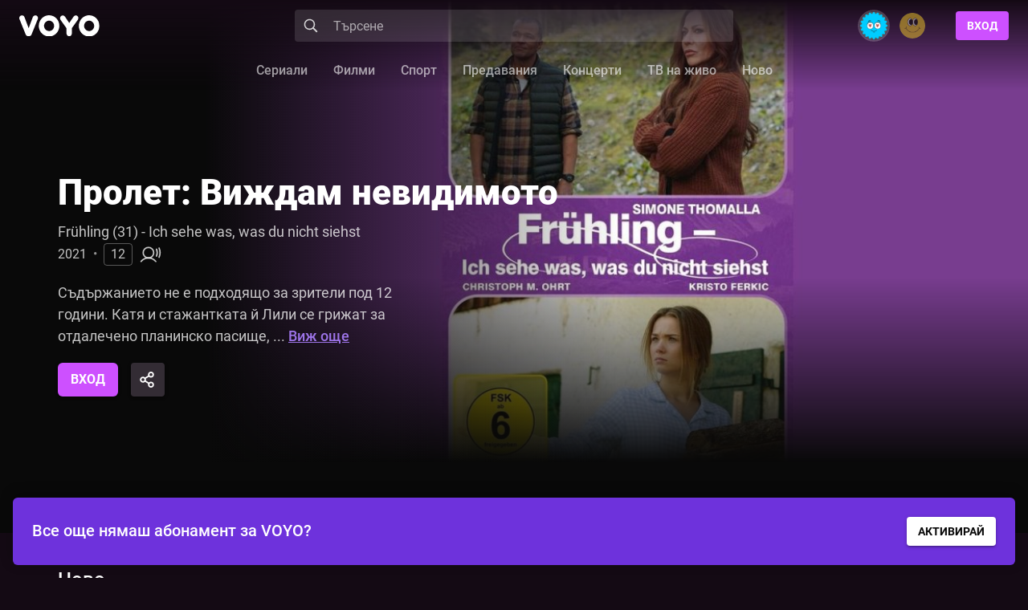

--- FILE ---
content_type: application/javascript
request_url: https://voyo.bg/runtime-es2015.198e766e0da8ce1429c7.js
body_size: 4178
content:
!function(){"use strict";var e,t,n,r,f={},c={};function a(e){var t=c[e];if(void 0!==t)return t.exports;var n=c[e]={exports:{}};return f[e].call(n.exports,n,n.exports,a),n.exports}a.m=f,e=[],a.O=function(t,n,r,f){if(!n){var c=1/0;for(u=0;u<e.length;u++){n=e[u][0],r=e[u][1],f=e[u][2];for(var o=!0,d=0;d<n.length;d++)(!1&f||c>=f)&&Object.keys(a.O).every(function(e){return a.O[e](n[d])})?n.splice(d--,1):(o=!1,f<c&&(c=f));o&&(e.splice(u--,1),t=r())}return t}f=f||0;for(var u=e.length;u>0&&e[u-1][2]>f;u--)e[u]=e[u-1];e[u]=[n,r,f]},a.n=function(e){var t=e&&e.__esModule?function(){return e.default}:function(){return e};return a.d(t,{a:t}),t},n=Object.getPrototypeOf?function(e){return Object.getPrototypeOf(e)}:function(e){return e.__proto__},a.t=function(e,r){if(1&r&&(e=this(e)),8&r)return e;if("object"==typeof e&&e){if(4&r&&e.__esModule)return e;if(16&r&&"function"==typeof e.then)return e}var f=Object.create(null);a.r(f);var c={};t=t||[null,n({}),n([]),n(n)];for(var o=2&r&&e;"object"==typeof o&&!~t.indexOf(o);o=n(o))Object.getOwnPropertyNames(o).forEach(function(t){c[t]=function(){return e[t]}});return c.default=function(){return e},a.d(f,c),f},a.d=function(e,t){for(var n in t)a.o(t,n)&&!a.o(e,n)&&Object.defineProperty(e,n,{enumerable:!0,get:t[n]})},a.f={},a.e=function(e){return Promise.all(Object.keys(a.f).reduce(function(t,n){return a.f[n](e,t),t},[]))},a.u=function(e){return e+"-es2015."+{177:"dcea79aec77250caf5d6",440:"13f7564e72792db8e1cb",691:"5df4cb3c777120e1b006",822:"a1700f07432c1ce34df7",1120:"afd129a81e8b0fc3b3e1",1231:"a15b064790a24c616d98",1359:"8fd37a75e6c603efb1b6",1438:"a252d12921b78f8531f4",1568:"c10ffe0f6ae897714530",1574:"c35272ec9b806a664de3",1991:"4e73236b2089e2f924c0",2141:"ab1bf282e16fdcb623c5",2795:"d6a133163211dfdb0938",2817:"f7e63dedac44715e2f56",3428:"2bc83a14efb8f05b5615",3518:"5b41799dc0940f3718f7",3695:"5c80be7d9dbb06a0c922",4005:"8007086584610dddfc3c",4195:"040d6364a10ff36e8d77",4443:"876b560487a07ef81a4a",4694:"6ba14c8b224448ba6ed5",4812:"1d38d9a3099a14cae7bb",4911:"0bf998411cd9e321ea5d",5640:"08ebbb9a190870e3680e",5645:"15c10ab09c25d7330fe8",5650:"b40b033434227082674c",5896:"0f8cd3248a1139fe1599",5920:"dd196eb4b6a3b4684647",6296:"e13c40e1fa7190b05233",6444:"81419d71524bf5bb50d6",6583:"c909b37a0621a58ea5b6",6650:"3f85ccc6c31aaefbc6d9",6878:"6113f50866df5ebde687",7042:"bfa3b6aeae40507747cf",7070:"0387f0467aec28628066",7099:"8b97f5d28e78935edd9c",7660:"b67dbc742a1e6184efa6",7866:"eb742259d452c236d46f",8366:"0091868b7a891ee5cd06",8469:"355aa8c4388c00792a15",8506:"1a9501a00092bfa028fd",8551:"99757bc68b77fa3fe03a",8553:"ae0d44f923ecb6031abe",8592:"29652d334217fd997c86",8958:"331b7b049fbed85c3ab5",8976:"51a9281f426233d477c0",9215:"c861671812cc4725e099",9405:"860636170e8b74e0d4de",9537:"dbd91fe9871cccc8da3b"}[e]+".js"},a.miniCssF=function(e){return"styles.390246bfd5042770f064.css"},a.o=function(e,t){return Object.prototype.hasOwnProperty.call(e,t)},r={},a.l=function(e,t,n,f){if(r[e])r[e].push(t);else{var c,o;if(void 0!==n)for(var d=document.getElementsByTagName("script"),u=0;u<d.length;u++){var b=d[u];if(b.getAttribute("src")==e||b.getAttribute("data-webpack")=="poponline-sites:"+n){c=b;break}}c||(o=!0,(c=document.createElement("script")).charset="utf-8",c.timeout=120,a.nc&&c.setAttribute("nonce",a.nc),c.setAttribute("data-webpack","poponline-sites:"+n),c.src=e),r[e]=[t];var i=function(t,n){c.onerror=c.onload=null,clearTimeout(l);var f=r[e];if(delete r[e],c.parentNode&&c.parentNode.removeChild(c),f&&f.forEach(function(e){return e(n)}),t)return t(n)},l=setTimeout(i.bind(null,void 0,{type:"timeout",target:c}),12e4);c.onerror=i.bind(null,c.onerror),c.onload=i.bind(null,c.onload),o&&document.head.appendChild(c)}},a.r=function(e){"undefined"!=typeof Symbol&&Symbol.toStringTag&&Object.defineProperty(e,Symbol.toStringTag,{value:"Module"}),Object.defineProperty(e,"__esModule",{value:!0})},a.p="",function(){var e={3666:0};a.f.j=function(t,n){var r=a.o(e,t)?e[t]:void 0;if(0!==r)if(r)n.push(r[2]);else if(3666!=t){var f=new Promise(function(n,f){r=e[t]=[n,f]});n.push(r[2]=f);var c=a.p+a.u(t),o=new Error;a.l(c,function(n){if(a.o(e,t)&&(0!==(r=e[t])&&(e[t]=void 0),r)){var f=n&&("load"===n.type?"missing":n.type),c=n&&n.target&&n.target.src;o.message="Loading chunk "+t+" failed.\n("+f+": "+c+")",o.name="ChunkLoadError",o.type=f,o.request=c,r[1](o)}},"chunk-"+t,t)}else e[t]=0},a.O.j=function(t){return 0===e[t]};var t=function(t,n){var r,f,c=n[0],o=n[1],d=n[2],u=0;for(r in o)a.o(o,r)&&(a.m[r]=o[r]);if(d)var b=d(a);for(t&&t(n);u<c.length;u++)a.o(e,f=c[u])&&e[f]&&e[f][0](),e[c[u]]=0;return a.O(b)},n=self.webpackChunkpoponline_sites=self.webpackChunkpoponline_sites||[];n.forEach(t.bind(null,0)),n.push=t.bind(null,n.push.bind(n))}()}();

--- FILE ---
content_type: image/svg+xml
request_url: https://voyo.bg/assets/img/logo.svg?r=4
body_size: 4340
content:
<svg width="86" height="22" viewBox="0 0 86 22" fill="none" xmlns="http://www.w3.org/2000/svg">
<mask id="mask0_6214_7730" style="mask-type:luminance" maskUnits="userSpaceOnUse" x="0" y="0" width="86" height="22">
<path d="M85.8257 0H0V22H85.8257V0Z" fill="white"/>
</mask>
<g mask="url(#mask0_6214_7730)">
<path d="M17.1938 0.171649C16.6216 0.171649 16.0494 0.3433 15.5631 0.657995C15.0767 0.972689 14.7048 1.43043 14.4759 1.97399L10.0416 13.446L5.6645 2.11703C5.46424 1.54486 5.06372 1.02991 4.57737 0.686603C4.06242 0.3433 3.46164 0.14304 2.86086 0.171649C2.48895 0.171649 2.11704 0.228866 1.77373 0.371909C1.40182 0.514952 1.08713 0.715212 0.829649 0.972689C0.572172 1.23017 0.343303 1.54486 0.20026 1.88816C0.0572172 2.23147 0 2.60338 0 2.97529C0 3.43303 0.114434 3.86216 0.314694 4.26268L6.78023 19.7113C7.0091 20.3407 7.40962 20.8843 7.98179 21.2562C8.52536 21.6281 9.18336 21.8283 9.86996 21.8283H10.156C10.814 21.8283 11.472 21.6281 12.0442 21.2562C12.5878 20.8843 13.0169 20.3407 13.2458 19.6827L19.7399 4.11963C19.9116 3.71911 19.9974 3.31859 20.026 2.88946C20.026 2.51755 19.9402 2.17425 19.8258 1.83095C19.6827 1.48764 19.4824 1.17295 19.225 0.94408C18.9675 0.686603 18.6528 0.486343 18.3095 0.3433C17.909 0.228866 17.5371 0.171649 17.1938 0.171649Z" fill="white"/>
</g>
<mask id="mask1_6214_7730" style="mask-type:luminance" maskUnits="userSpaceOnUse" x="0" y="0" width="86" height="22">
<path d="M85.8257 0H0V22H85.8257V0Z" fill="white"/>
</mask>
<g mask="url(#mask1_6214_7730)">
<path d="M60.508 0.227994C59.4495 0.227994 58.5913 0.742948 57.8761 1.80147L53.4989 8.06674L49.2077 1.85868C48.9216 1.37234 48.5497 0.971817 48.0633 0.685731C47.577 0.399645 47.062 0.256602 46.4898 0.227994C45.746 0.227994 45.0308 0.514079 44.5159 1.02903C43.9723 1.54399 43.6862 2.2592 43.6576 3.00303C43.6576 3.71824 43.8865 4.37624 44.3156 4.94841L50.6095 13.5024V18.938C50.6095 19.6818 50.8956 20.4257 51.4391 20.9406C51.9827 21.4842 52.6979 21.7703 53.4417 21.7703C54.1855 21.7703 54.9294 21.4842 55.4443 20.9406C55.9879 20.397 56.274 19.6818 56.274 18.938V13.4165L62.5679 4.89119C62.997 4.34763 63.2259 3.66102 63.2545 2.97442C63.2831 2.60251 63.1973 2.23059 63.0828 1.88729C62.9398 1.54399 62.7395 1.22929 62.482 0.971817C62.2246 0.714339 61.9099 0.514079 61.5666 0.371036C61.2519 0.256602 60.88 0.199385 60.508 0.227994Z" fill="white"/>
</g>
<mask id="mask2_6214_7730" style="mask-type:luminance" maskUnits="userSpaceOnUse" x="0" y="0" width="86" height="22">
<path d="M85.8257 0H0V22H85.8257V0Z" fill="white"/>
</mask>
<g mask="url(#mask2_6214_7730)">
<path d="M31.9276 0C29.7533 0 27.6077 0.629389 25.8053 1.85956C24.003 3.06112 22.5726 4.77763 21.7429 6.78023C20.9133 8.78284 20.6844 11.0143 21.1135 13.1313C21.5427 15.277 22.5726 17.2224 24.1174 18.7672C25.6623 20.3121 27.6077 21.3706 29.7533 21.7711C31.899 22.2003 34.1018 21.9714 36.1044 21.1417C38.107 20.3121 39.8236 18.9103 41.0537 17.0793C42.2553 15.277 42.9133 13.1313 42.9133 10.9571C42.9133 8.03901 41.7403 5.23537 39.6805 3.17555C37.6493 1.17295 34.8457 0 31.9276 0ZM31.9276 16.4213C30.8691 16.4213 29.8105 16.1066 28.9237 15.5059C28.0368 14.9051 27.3502 14.0754 26.9211 13.0741C26.5206 12.0728 26.4061 10.9857 26.6064 9.95579C26.8066 8.89727 27.3216 7.95319 28.094 7.18075C28.8379 6.43693 29.8105 5.89337 30.8691 5.69311C31.9276 5.49285 33.0147 5.57867 33.9874 6.0078C34.9887 6.40832 35.8183 7.12354 36.4191 8.0104C37.0199 8.89727 37.3346 9.95579 37.3346 11.0143C37.3346 12.4447 36.7624 13.8179 35.7611 14.8479C34.7312 15.8492 33.358 16.4213 31.9276 16.4213Z" fill="white"/>
</g>
<mask id="mask3_6214_7730" style="mask-type:luminance" maskUnits="userSpaceOnUse" x="0" y="0" width="86" height="22">
<path d="M85.8257 0H0V22H85.8257V0Z" fill="white"/>
</mask>
<g mask="url(#mask3_6214_7730)">
<path d="M74.8122 0C72.638 0 70.5209 0.657997 68.69 1.85956C66.8877 3.06112 65.4572 4.77763 64.6276 6.80884C63.7979 8.81144 63.5691 11.0429 63.9982 13.1599C64.4273 15.3056 65.4572 17.251 67.0021 18.7958C68.5469 20.3407 70.4923 21.3706 72.638 21.7997C74.7836 22.2289 76.9865 22 78.9891 21.1704C80.9917 20.3407 82.7082 18.9389 83.9384 17.1079C85.1399 15.3056 85.7979 13.1599 85.7979 10.9857C85.7979 8.06762 84.625 5.26398 82.5652 3.20416C80.5339 1.17295 77.7303 0 74.8122 0ZM74.8122 16.4213C73.7537 16.4213 72.6952 16.1066 71.8083 15.5059C70.9215 14.9051 70.2349 14.0754 69.8057 13.0741C69.3766 12.0728 69.2908 10.9857 69.491 9.95579C69.6913 8.89727 70.2062 7.95319 70.9787 7.18075C71.7225 6.43693 72.6952 5.89337 73.7537 5.69311C74.8122 5.49285 75.8994 5.57867 76.872 6.0078C77.8733 6.40832 78.703 7.12354 79.3038 8.0104C79.9046 8.89727 80.2192 9.95579 80.2192 11.0143C80.2192 12.4447 79.6471 13.8179 78.6458 14.8479C77.6445 15.8492 76.2427 16.4213 74.8122 16.4213Z" fill="white"/>
</g>
</svg>


--- FILE ---
content_type: image/svg+xml
request_url: https://voyo.bg/assets/img/logo.svg?r=8
body_size: 4184
content:
<svg width="86" height="22" viewBox="0 0 86 22" fill="none" xmlns="http://www.w3.org/2000/svg">
<mask id="mask0_6214_7730" style="mask-type:luminance" maskUnits="userSpaceOnUse" x="0" y="0" width="86" height="22">
<path d="M85.8257 0H0V22H85.8257V0Z" fill="white"/>
</mask>
<g mask="url(#mask0_6214_7730)">
<path d="M17.1938 0.171649C16.6216 0.171649 16.0494 0.3433 15.5631 0.657995C15.0767 0.972689 14.7048 1.43043 14.4759 1.97399L10.0416 13.446L5.6645 2.11703C5.46424 1.54486 5.06372 1.02991 4.57737 0.686603C4.06242 0.3433 3.46164 0.14304 2.86086 0.171649C2.48895 0.171649 2.11704 0.228866 1.77373 0.371909C1.40182 0.514952 1.08713 0.715212 0.829649 0.972689C0.572172 1.23017 0.343303 1.54486 0.20026 1.88816C0.0572172 2.23147 0 2.60338 0 2.97529C0 3.43303 0.114434 3.86216 0.314694 4.26268L6.78023 19.7113C7.0091 20.3407 7.40962 20.8843 7.98179 21.2562C8.52536 21.6281 9.18336 21.8283 9.86996 21.8283H10.156C10.814 21.8283 11.472 21.6281 12.0442 21.2562C12.5878 20.8843 13.0169 20.3407 13.2458 19.6827L19.7399 4.11963C19.9116 3.71911 19.9974 3.31859 20.026 2.88946C20.026 2.51755 19.9402 2.17425 19.8258 1.83095C19.6827 1.48764 19.4824 1.17295 19.225 0.94408C18.9675 0.686603 18.6528 0.486343 18.3095 0.3433C17.909 0.228866 17.5371 0.171649 17.1938 0.171649Z" fill="white"/>
</g>
<mask id="mask1_6214_7730" style="mask-type:luminance" maskUnits="userSpaceOnUse" x="0" y="0" width="86" height="22">
<path d="M85.8257 0H0V22H85.8257V0Z" fill="white"/>
</mask>
<g mask="url(#mask1_6214_7730)">
<path d="M60.508 0.227994C59.4495 0.227994 58.5913 0.742948 57.8761 1.80147L53.4989 8.06674L49.2077 1.85868C48.9216 1.37234 48.5497 0.971817 48.0633 0.685731C47.577 0.399645 47.062 0.256602 46.4898 0.227994C45.746 0.227994 45.0308 0.514079 44.5159 1.02903C43.9723 1.54399 43.6862 2.2592 43.6576 3.00303C43.6576 3.71824 43.8865 4.37624 44.3156 4.94841L50.6095 13.5024V18.938C50.6095 19.6818 50.8956 20.4257 51.4391 20.9406C51.9827 21.4842 52.6979 21.7703 53.4417 21.7703C54.1855 21.7703 54.9294 21.4842 55.4443 20.9406C55.9879 20.397 56.274 19.6818 56.274 18.938V13.4165L62.5679 4.89119C62.997 4.34763 63.2259 3.66102 63.2545 2.97442C63.2831 2.60251 63.1973 2.23059 63.0828 1.88729C62.9398 1.54399 62.7395 1.22929 62.482 0.971817C62.2246 0.714339 61.9099 0.514079 61.5666 0.371036C61.2519 0.256602 60.88 0.199385 60.508 0.227994Z" fill="white"/>
</g>
<mask id="mask2_6214_7730" style="mask-type:luminance" maskUnits="userSpaceOnUse" x="0" y="0" width="86" height="22">
<path d="M85.8257 0H0V22H85.8257V0Z" fill="white"/>
</mask>
<g mask="url(#mask2_6214_7730)">
<path d="M31.9276 0C29.7533 0 27.6077 0.629389 25.8053 1.85956C24.003 3.06112 22.5726 4.77763 21.7429 6.78023C20.9133 8.78284 20.6844 11.0143 21.1135 13.1313C21.5427 15.277 22.5726 17.2224 24.1174 18.7672C25.6623 20.3121 27.6077 21.3706 29.7533 21.7711C31.899 22.2003 34.1018 21.9714 36.1044 21.1417C38.107 20.3121 39.8236 18.9103 41.0537 17.0793C42.2553 15.277 42.9133 13.1313 42.9133 10.9571C42.9133 8.03901 41.7403 5.23537 39.6805 3.17555C37.6493 1.17295 34.8457 0 31.9276 0ZM31.9276 16.4213C30.8691 16.4213 29.8105 16.1066 28.9237 15.5059C28.0368 14.9051 27.3502 14.0754 26.9211 13.0741C26.5206 12.0728 26.4061 10.9857 26.6064 9.95579C26.8066 8.89727 27.3216 7.95319 28.094 7.18075C28.8379 6.43693 29.8105 5.89337 30.8691 5.69311C31.9276 5.49285 33.0147 5.57867 33.9874 6.0078C34.9887 6.40832 35.8183 7.12354 36.4191 8.0104C37.0199 8.89727 37.3346 9.95579 37.3346 11.0143C37.3346 12.4447 36.7624 13.8179 35.7611 14.8479C34.7312 15.8492 33.358 16.4213 31.9276 16.4213Z" fill="white"/>
</g>
<mask id="mask3_6214_7730" style="mask-type:luminance" maskUnits="userSpaceOnUse" x="0" y="0" width="86" height="22">
<path d="M85.8257 0H0V22H85.8257V0Z" fill="white"/>
</mask>
<g mask="url(#mask3_6214_7730)">
<path d="M74.8122 0C72.638 0 70.5209 0.657997 68.69 1.85956C66.8877 3.06112 65.4572 4.77763 64.6276 6.80884C63.7979 8.81144 63.5691 11.0429 63.9982 13.1599C64.4273 15.3056 65.4572 17.251 67.0021 18.7958C68.5469 20.3407 70.4923 21.3706 72.638 21.7997C74.7836 22.2289 76.9865 22 78.9891 21.1704C80.9917 20.3407 82.7082 18.9389 83.9384 17.1079C85.1399 15.3056 85.7979 13.1599 85.7979 10.9857C85.7979 8.06762 84.625 5.26398 82.5652 3.20416C80.5339 1.17295 77.7303 0 74.8122 0ZM74.8122 16.4213C73.7537 16.4213 72.6952 16.1066 71.8083 15.5059C70.9215 14.9051 70.2349 14.0754 69.8057 13.0741C69.3766 12.0728 69.2908 10.9857 69.491 9.95579C69.6913 8.89727 70.2062 7.95319 70.9787 7.18075C71.7225 6.43693 72.6952 5.89337 73.7537 5.69311C74.8122 5.49285 75.8994 5.57867 76.872 6.0078C77.8733 6.40832 78.703 7.12354 79.3038 8.0104C79.9046 8.89727 80.2192 9.95579 80.2192 11.0143C80.2192 12.4447 79.6471 13.8179 78.6458 14.8479C77.6445 15.8492 76.2427 16.4213 74.8122 16.4213Z" fill="white"/>
</g>
</svg>


--- FILE ---
content_type: image/svg+xml
request_url: https://voyo.bg/assets/img/icons/icon-share-alt.svg
body_size: 970
content:
<svg id="Layer_1" data-name="Layer 1"   xmlns="http://www.w3.org/2000/svg" xmlns:xlink="http://www.w3.org/1999/xlink"  viewBox="0 0 24 24" aria-hidden="true"><title>icon-share-alt</title><path d="M19.75 18.25C19.75 20.3211 18.0711 22 16 22C13.9289 22 12.25 20.3211 12.25 18.25C12.2497 17.8667 12.3081 17.4857 12.4234 17.1202L8.58207 14.7194C7.90965 15.358 7.00063 15.75 6 15.75C3.92895 15.75 2.25 14.0711 2.25 12C2.25 9.92895 3.92895 8.25 6 8.25C7.00063 8.25 7.90965 8.64195 8.58207 9.28066L12.4234 6.87984C12.3081 6.51431 12.2497 6.13326 12.25 5.75C12.25 3.67895 13.9289 2 16 2C18.0711 2 19.75 3.67895 19.75 5.75C19.75 7.82105 18.0711 9.5 16 9.5C14.9994 9.5 14.0904 9.10805 13.4179 8.46934L9.57664 10.8702C9.80777 11.6026 9.80797 12.3968 9.57664 13.1298L13.4179 15.5307C14.0904 14.892 14.9994 14.5 16 14.5C18.0711 14.5 19.75 16.1789 19.75 18.25ZM16 3.875C14.9661 3.875 14.125 4.71613 14.125 5.75C14.125 6.78387 14.9661 7.625 16 7.625C17.0339 7.625 17.875 6.78387 17.875 5.75C17.875 4.71613 17.0339 3.875 16 3.875ZM6 10.125C4.96613 10.125 4.125 10.9661 4.125 12C4.125 13.0339 4.96613 13.875 6 13.875C7.03387 13.875 7.875 13.0339 7.875 12C7.875 10.9661 7.03387 10.125 6 10.125ZM16 16.375C14.9661 16.375 14.125 17.2161 14.125 18.25C14.125 19.2839 14.9661 20.125 16 20.125C17.0339 20.125 17.875 19.2839 17.875 18.25C17.875 17.2161 17.0339 16.375 16 16.375Z"/></svg>

--- FILE ---
content_type: image/svg+xml
request_url: https://voyo.bg/assets/img/icons/icon-facebook.svg
body_size: 13
content:
<svg id="Layer_1" data-name="Layer 1"   xmlns="http://www.w3.org/2000/svg" xmlns:xlink="http://www.w3.org/1999/xlink"  viewBox="0 0 24 24" aria-hidden="true"><path d="M22 3.10268V20.8929C22 21.5045 21.5045 21.9955 20.8973 21.9955H15.7991V14.2545H18.3973L18.7857 11.2366H15.7946V9.30804C15.7946 8.43304 16.0357 7.83929 17.2902 7.83929H18.8884V5.13839C18.6116 5.10268 17.6652 5.01786 16.558 5.01786C14.2545 5.01786 12.6741 6.42411 12.6741 9.00893V11.2366H10.067V14.2545H12.6741V22H3.10268C2.49554 22 2 21.5045 2 20.8973V3.10268C2 2.49554 2.49554 2 3.10268 2H20.8929C21.5045 2 22 2.49554 22 3.10268Z"/></svg>

--- FILE ---
content_type: image/svg+xml
request_url: https://voyo.bg/assets/img/icons/icon-check.svg
body_size: -14
content:
<svg id="Layer_1" data-name="Layer 1"   xmlns="http://www.w3.org/2000/svg" xmlns:xlink="http://www.w3.org/1999/xlink"  viewBox="0 0 24 24" aria-hidden="true"><title>icon-check</title><path d="M19.8668 4.45317L8.36092 15.959L4.13324 11.7314C3.92827 11.5264 3.59592 11.5264 3.39091 11.7314L2.15373 12.9685C1.94876 13.1735 1.94876 13.5059 2.15373 13.7109L7.98973 19.5469C8.19471 19.7519 8.52705 19.7519 8.73207 19.5469L21.8463 6.43268C22.0512 6.22771 22.0512 5.89536 21.8463 5.69035L20.6091 4.45317C20.4041 4.2482 20.0718 4.2482 19.8668 4.45317Z" /></svg>

--- FILE ---
content_type: image/svg+xml
request_url: https://voyo.bg/assets/img/icons/icon-solid-chevron-left.svg
body_size: 14
content:
<svg id="Layer_1" data-name="Layer 1"   xmlns="http://www.w3.org/2000/svg" xmlns:xlink="http://www.w3.org/1999/xlink"  viewBox="0 0 24 24" aria-hidden="true"><title>icon-solid-chevron-left</title><path d="M6.25301 11.2226L15.1542 2.32186C15.5833 1.89271 16.2795 1.89271 16.7086 2.32186L17.7469 3.36013C18.1756 3.78882 18.176 4.48314 17.7487 4.91274L10.6942 11.9998L17.7483 19.0873C18.176 19.5169 18.1751 20.2112 17.7464 20.6399L16.7081 21.6781C16.279 22.1073 15.5828 22.1073 15.1537 21.6781L6.25301 12.777C5.82387 12.3478 5.82387 11.6517 6.25301 11.2226V11.2226Z" /></svg>

--- FILE ---
content_type: image/svg+xml
request_url: https://voyo.bg/assets/img/icons/icon-solid-chevron-right.svg
body_size: 201
content:
<svg id="Layer_1" data-name="Layer 1"   xmlns="http://www.w3.org/2000/svg" xmlns:xlink="http://www.w3.org/1999/xlink"  viewBox="0 0 24 24" aria-hidden="true"><title>icon-solid-chevron-right</title><path d="M17.7467 12.7772L8.84584 21.678C8.41656 22.1073 7.72059 22.1073 7.29136 21.678L6.25322 20.6399C5.82468 20.2114 5.82385 19.5168 6.25139 19.0873L13.3055 12L6.25139 4.91274C5.82385 4.48319 5.82468 3.78864 6.25322 3.36009L7.29136 2.32196C7.72064 1.89268 8.41661 1.89268 8.84584 2.32196L17.7466 11.2228C18.1759 11.652 18.1759 12.348 17.7467 12.7772Z" /></svg>

--- FILE ---
content_type: image/svg+xml
request_url: https://voyo.bg/assets/img/icons/user-sound.svg
body_size: 309
content:
<svg xmlns="http://www.w3.org/2000/svg" viewBox="0 0 256 256"><rect width="256" height="256" fill="none"/><circle cx="108" cy="108" r="60" fill="none" stroke="currentColor" stroke-linecap="round" stroke-linejoin="round" stroke-width="16"/><path d="M24,208c20.55-24.45,49.56-40,84-40s63.45,15.55,84,40" fill="none" stroke="currentColor" stroke-linecap="round" stroke-linejoin="round" stroke-width="16"/><path d="M200,68.74a100.33,100.33,0,0,1,0,78.52" fill="none" stroke="currentColor" stroke-linecap="round" stroke-linejoin="round" stroke-width="16"/><path d="M229.36,56a132.39,132.39,0,0,1,0,104" fill="none" stroke="currentColor" stroke-linecap="round" stroke-linejoin="round" stroke-width="16"/></svg>

--- FILE ---
content_type: image/svg+xml
request_url: https://voyo.bg/assets/img/icons/icon-link-square.svg
body_size: 1756
content:
<svg id="Layer_1" data-name="Layer 1"   xmlns="http://www.w3.org/2000/svg" xmlns:xlink="http://www.w3.org/1999/xlink"  viewBox="0 0 24 24" aria-hidden="true"><path fill-rule="evenodd" clip-rule="evenodd" d="M19.8571 2H4.14286C2.95982 2 2 2.95982 2 4.14286V19.8571C2 21.0402 2.95982 22 4.14286 22H19.8571C21.0402 22 22 21.0402 22 19.8571V4.14286C22 2.95982 21.0402 2 19.8571 2ZM13.9406 15.937C15.5421 14.3266 15.5645 11.7047 13.9308 10.0693C13.7579 9.8964 13.5701 9.73905 13.3696 9.59906C13.1946 9.47689 12.9578 9.49543 12.8068 9.64639L12.2311 10.2221C12.0028 10.4504 11.9004 10.7482 11.9112 11.0371C11.9139 11.1054 11.9324 11.1721 11.9654 11.232C11.9984 11.2918 12.0449 11.3431 12.1012 11.3818C12.1808 11.4366 12.2828 11.5151 12.384 11.6161C13.1516 12.3837 13.1548 13.6297 12.384 14.4005L10.5465 16.2378C9.7743 17.0099 8.5148 17.0053 7.74852 16.2238C6.98973 15.45 7.01377 14.2022 7.7801 13.4358L8.13795 13.078C8.25689 12.9591 8.29569 12.783 8.24139 12.6238C8.08105 12.1536 7.99415 11.6668 7.97643 11.1822C7.96254 10.8019 7.49917 10.6231 7.23011 10.8922L6.2155 11.9068C4.59483 13.5272 4.59483 16.1642 6.2155 17.7846C7.83591 19.405 10.4726 19.4052 12.0933 17.7846L13.9308 15.9471C13.932 15.9458 13.9333 15.9445 13.9346 15.9432C13.9367 15.9411 13.9388 15.939 13.9406 15.937ZM11.9067 6.21541C13.5273 4.59475 16.1641 4.59497 17.7845 6.21541C19.4051 7.8358 19.4051 10.4728 17.7844 12.0932L16.7698 13.1078C16.5008 13.3769 16.0374 13.198 16.0235 12.8178C16.0058 12.3332 15.9189 11.8464 15.7585 11.3762C15.7042 11.217 15.743 11.0409 15.862 10.922L16.2198 10.5641C16.9862 9.79779 17.0102 8.54999 16.2514 7.77616C15.4851 6.99471 14.2256 6.99006 13.4535 7.76222L11.616 9.59944C10.8451 10.3703 10.8484 11.6162 11.616 12.3839C11.7172 12.4849 11.8191 12.5633 11.8987 12.6182C11.9551 12.6568 12.0016 12.7082 12.0346 12.768C12.0675 12.8278 12.0861 12.8946 12.0887 12.9629C12.0995 13.2518 11.9972 13.5495 11.7688 13.7779L11.1931 14.3536C11.0422 14.5045 10.8054 14.5231 10.6303 14.4009C10.4298 14.2609 10.2421 14.1036 10.0692 13.9307C8.43547 12.2953 8.45792 9.67335 10.0593 8.06303C10.0623 8.05977 10.0658 8.05624 10.0691 8.05298L11.9067 6.21541Z"/></svg>